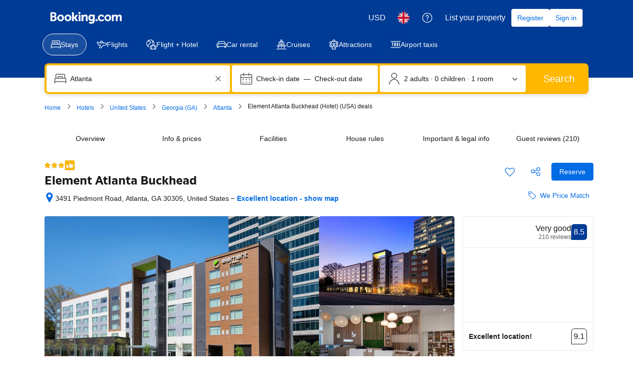

--- FILE ---
content_type: text/html; charset=UTF-8
request_url: https://www.booking.com/hotel/us/element-atlanta-buckhead.en-gb.html
body_size: 1820
content:
<!DOCTYPE html>
<html lang="en">
<head>
    <meta charset="utf-8">
    <meta name="viewport" content="width=device-width, initial-scale=1">
    <title></title>
    <style>
        body {
            font-family: "Arial";
        }
    </style>
    <script type="text/javascript">
    window.awsWafCookieDomainList = ['booking.com'];
    window.gokuProps = {
"key":"AQIDAHjcYu/GjX+QlghicBgQ/7bFaQZ+m5FKCMDnO+vTbNg96AGMf6bGuw9mDE9eyBCEMKniAAAAfjB8BgkqhkiG9w0BBwagbzBtAgEAMGgGCSqGSIb3DQEHATAeBglghkgBZQMEAS4wEQQMmnnQ9WfkpQc3fug0AgEQgDsAQF9NEt2/jo5Sc2Lxq/TmfDUwU2A472D8EU2hY1A6vahKX/mrrKco8Mbrl6Xbf4iRd1Ek87aXuadEDg==",
          "iv":"D5496QE5bQAAB0Tv",
          "context":"+5NX8socf/5tt93SHPNQsRKNZlMGIqu7VPYj52eEOslvDgSsFqerG7hoM+pM0Z2J1DU26yuEp3KPazq365Kqj0cAIWlslmDxvShkCzPQbqicmvqnJD2A2+L/r8biKe9tlRa4+9KblDEIrI2n9et2kkdoH4+TOGfTb8AoNlCYdTShd6qnLryHjHRch6i0C74lLvBCbGugE8ar4V16gwIdaXjoYrTAUwCNLwU4AaJ5Xkf5/QZDgVdRpxka9A7XYrc9Eb/VLGk15woYePC2DqF7fbBo7Z0mmQpaQvlNlE4meBvGPptn5mQi9f6jlVhstQNiXweDqDd1lr20MSiqYbIfhjHbrDMLsnAGjHUmaw2GAyVK1Vs+fL348Q=="
};
    </script>
    <script src="https://d8c14d4960ca.337f8b16.us-east-2.token.awswaf.com/d8c14d4960ca/a18a4859af9c/f81f84a03d17/challenge.js"></script>
</head>
<body>
    <div id="challenge-container"></div>
    <script type="text/javascript">
        AwsWafIntegration.saveReferrer();
        AwsWafIntegration.checkForceRefresh().then((forceRefresh) => {
            if (forceRefresh) {
                AwsWafIntegration.forceRefreshToken().then(() => {
                    window.location.reload(true);
                });
            } else {
                AwsWafIntegration.getToken().then(() => {
                    window.location.reload(true);
                });
            }
        });
    </script>
    <noscript>
        <h1>JavaScript is disabled</h1>
        In order to continue, we need to verify that you're not a robot.
        This requires JavaScript. Enable JavaScript and then reload the page.
    </noscript>
</body>
</html>

--- FILE ---
content_type: text/javascript
request_url: https://cf.bstatic.com/psb/capla/static/js/c7d35f92.bd3008a3.chunk.js
body_size: 5089
content:
/*! For license information please see c7d35f92.bd3008a3.chunk.js.LICENSE.txt */
(self["b-seo-core-components__LOADABLE_LOADED_CHUNKS__"]=self["b-seo-core-components__LOADABLE_LOADED_CHUNKS__"]||[]).push([["c7d35f92"],{d746d7de:(e,t,a)=>{"use strict";a.d(t,{Z:()=>b});var n=a("3d054e81"),i=a("ead71eb0"),r=a.n(i),l=a("8521b397"),s=a.n(l),c=a("6222292b");const o="c2c9331afa",d="f491f781a5",u="d5a9e3a8c0",m="cf4a8a4d15",v=e=>{const{className:t,attributes:a,children:i,highlightedBackground:l,spacingSize:c="large"}=e,v=s()({[o]:"small"===c,[d]:"medium"===c,[u]:"large"===c,[m]:l},t);return r().createElement("div",(0,n.Z)({className:v},a),i)},b=e=>{const{children:t,withContainer:a,containerProps:n}=e;return a?r().createElement(v,e,r().createElement(c.Container,n,t)):r().createElement(v,e,t)}},e7cd08ba:(e,t,a)=>{"use strict";a.d(t,{Z:()=>r});var n=a("ead71eb0");const i="c6e55be300",r=()=>{const e=(0,n.useRef)(null);let t=+new Date;return{cardAttributes:{onClick:a=>{var n;if(null===(n=e.current)||void 0===n?void 0:n.contains(a.target))return;if(+new Date-t<200){var i;var r;if(a.altKey||a.ctrlKey||a.shiftKey||a.metaKey)return void(null===(r=e.current)||void 0===r||r.dispatchEvent(new MouseEvent("click",{altKey:a.altKey,ctrlKey:a.ctrlKey,shiftKey:a.shiftKey,metaKey:a.metaKey,cancelable:!0,bubbles:!0})));null===(i=e.current)||void 0===i||i.click()}},onMouseDown:()=>{t=+new Date}},cardClassName:i,ctaRef:e}}},"17d7b138":(e,t,a)=>{"use strict";a.d(t,{Z:()=>r});var n=a("dc6d28ff");const i=e=>{const{pathname:t}=(0,n.getRequestContext)().getBasePageUrl();return t+(e?`?key=${e}`:"")},r=function(){let{key:e,experiments:t}=arguments.length>0&&void 0!==arguments[0]?arguments[0]:{};return{originalUri:i(e),...t?{experiments:t}:{}}}},b1af6e8d:(e,t,a)=>{"use strict";a.d(t,{Z:()=>i});var n=a("dc6d28ff");const i=e=>{if(!e)return"";const t=(0,n.getRequestContext)().getCDNOrigin();return new URL(e,t).toString()}},"77a90307":(e,t,a)=>{"use strict";a.d(t,{C5:()=>l,Wx:()=>i,r8:()=>r});var n=a("dc6d28ff");const i=()=>(0,n.getRequestContext)().getBPlatformEnvironment&&"dqs"===(0,n.getRequestContext)().getBPlatformEnvironment(),r=()=>(0,n.getRequestContext)().getBPlatformEnvironment&&("dev"===(0,n.getRequestContext)().getBPlatformEnvironment()||!(0,n.getRequestContext)().getBPlatformEnvironment());function l(){return"undefined"!==typeof window&&"undefined"!==typeof window.document}},af1e2b38:(e,t,a)=>{"use strict";a.d(t,{Z6:()=>l});var n=a("a60e5cdc"),i=a("dc6d28ff");const r=()=>(0,i.getRequestContext)().getSiteType()??n.N.WWW,l=()=>{const e=r();return{isWWW:e===n.N.WWW,isMDOT:e===n.N.MDOT,isTDOT:e===n.N.TDOT}}},"5913d557":(e,t,a)=>{"use strict";a.d(t,{Z:()=>N});var n=a("3d054e81"),i=a("ead71eb0"),r=a.n(i),l=a("8521b397"),s=a.n(l),c=a("6222292b");const o="card-base-image";var d=a("e7cd08ba");const u="fc7354cb6a",m="bf798448f6",v="a28358cc82",b="dd7a32b9ae",f="aa59afbb48",g="cc3ab0de7f",p=e=>{let{image:t,aspectRatio:a,badge:i}=e;const l=r().createElement(r().Fragment,null,r().createElement(c.Image,(0,n.Z)({},t,{className:s()(m,t.className),imgClassName:s()(v,t.imgClassName),contentMode:t.contentMode||"fill",height:"100%",attributes:{"data-testid":o}})),i&&r().createElement(c.Badge,(0,n.Z)({},i,{className:s()(f,i.className)})));return a?r().createElement(c.AspectRatio,(0,n.Z)({},a,{className:s()(g,a.className)}),l):l},N=e=>{let{children:t,actionable:a,className:i,image:l,boxClassName:o,boxProps:m,attributes:v,badge:f,aspectRatio:g,variant:N="elevated",isFullHeightImage:E,mixin:k}=e;const{cardAttributes:h,cardClassName:y,ctaRef:T}=(0,d.Z)(),A="function"===typeof t,O=!!l,S=()=>r().createElement(r().Fragment,null,A&&t(T),!A&&t);return r().createElement(c.Card,{className:s()(u,!!a&&y,i),variant:N,fill:O,attributes:{...v,...h},mixin:k},O?E?r().createElement(c.Scrim,{backgroundSlot:r().createElement(p,{image:l,aspectRatio:g,badge:f}),position:"bottom"},S()):r().createElement(r().Fragment,null,r().createElement(p,{image:l,aspectRatio:g,badge:f}),r().createElement(c.Box,(0,n.Z)({},m,{className:s()(b,o)}),S())):S())}},"74de9b6d":(e,t,a)=>{"use strict";a.r(t),a.d(t,{default:()=>K});var n=a("ead71eb0"),i=a.n(n),r=a("17d7b138"),l=a("af1e2b38"),s=a("d746d7de"),c=a("6222292b"),o=a("d1e54a96");const d="e3e9b33c14",u="e3e076eb4e",m="fe74f672e9",v="a88e3832ac",b="e5c685dfd4",f="e255c04325",g="fdd5af2199",p=e=>{let{tabs:t}=e;return i().createElement(c.Stack,{direction:"row",gap:24},t.map((e=>i().createElement(c.Stack.Item,{key:e.tabTypeId},i().createElement(c.Stack,{direction:"column"},i().createElement(c.Text,{variant:"strong_2"},e.title),e.links&&i().createElement("ul",{className:d},e.links.map((e=>{return i().createElement("li",{className:u,key:e.url},i().createElement(c.Link,{href:(t=e.url,(0,o.constructUrl)({pathname:t}).toString())},e.title));var t}))))))))},N=e=>{var t,a,n;let{queryData:{loading:r,data:l}}=e;if(r)return null;const o=null===l||void 0===l||null===(t=l.landingContent)||void 0===t||null===(t=t.bestOfProperty)||void 0===t?void 0:t.title,d=null===l||void 0===l||null===(a=l.landingContent)||void 0===a||null===(a=a.bestOfProperty)||void 0===a?void 0:a.subtitle,u=null===l||void 0===l||null===(n=l.landingContent)||void 0===n||null===(n=n.bestOfProperty)||void 0===n?void 0:n.tabs;return!!(null!==u&&void 0!==u&&u.length&&d&&o)&&i().createElement(s.Z,null,i().createElement(c.Accordion,{className:b,titleContent:i().createElement(c.Title,{title:i().createElement(c.Text,{variant:"body_1"},o),subtitle:d}),attributes:{"data-testid":"best-of-property-accordion"}},i().createElement(p,{tabs:u})))};var E=a("58ff1375"),k=a("1c0fcf2b");const h=function(){return n.createElement("svg",{xmlns:"http://www.w3.org/2000/svg",viewBox:"0 0 24 24",width:"50px"},n.createElement("path",{d:"m20.505 7.5-15.266.022.672.415-1.1-2.2a.75.75 0 0 0-.638-.414l-2.293-.1C.82 5.228-.003 6.06.003 7.083c.002.243.051.484.146.709l2.072 4.68a2.95 2.95 0 0 0 2.701 1.778h4.043l-.676-1.075-2.484 5.168A1.83 1.83 0 0 0 7.449 21h2.099a1.85 1.85 0 0 0 1.419-.664l5.165-6.363-.582.277h4.956c1.82.09 3.399-1.341 3.49-3.198l.004-.134a3.426 3.426 0 0 0-3.44-3.419l-.074.001zm.02 1.5h.042a1.924 1.924 0 0 1 1.933 1.914l-.002.065a1.866 1.866 0 0 1-1.955 1.772l-4.993-.001a.75.75 0 0 0-.582.277l-5.16 6.355a.35.35 0 0 1-.26.118h-2.1a.336.336 0 0 1-.3-.49l2.493-5.185a.75.75 0 0 0-.676-1.075H4.924a1.45 1.45 0 0 1-1.328-.878l-2.07-4.676a.35.35 0 0 1 .326-.474l2.255.1-.638-.415 1.1 2.2a.75.75 0 0 0 .672.415L20.507 9zm-4.202-1.24-2.992-4.02A1.85 1.85 0 0 0 11.85 3H9.783a1.85 1.85 0 0 0-1.654 2.672l1.439 2.91a.75.75 0 0 0 1.344-.664l-1.44-2.911a.35.35 0 0 1 .312-.507h2.066a.35.35 0 0 1 .279.14l2.99 4.017a.75.75 0 1 0 1.203-.896z"}))};var y=a("5913d557"),T=a("b1af6e8d"),A=a("3d054e81"),O=a("8521b397"),S=a.n(O);const I="ac1f317d51",M=(0,n.forwardRef)(((e,t)=>{var a;let{action:n,children:r,fallbackTitle:l,attributes:s,className:o,titleProps:d}=e;return i().createElement("div",(0,A.Z)({className:S()(I,o)},s),i().createElement(c.Actionable,(0,A.Z)({ref:t},n,{attributes:{title:(null===n||void 0===n||null===(a=n.attributes)||void 0===a?void 0:a.title)??l}}),i().createElement(c.Title,d)),r)}));M.displayName="CardTextWrapper";const D=M;var L=a("c44dcb0c");const C=e=>{let{links:t}=e;const{trans:a}=(0,L.useI18n)();return t&&i().createElement(c.Carousel,{nextButtonAriaLabel:a((0,L.t)("a11y_lp_carousel_arrow_forward")),previousButtonAriaLabel:a((0,L.t)("a11y_lp_carousel_arrow_back")),className:f},t.map((e=>i().createElement(y.Z,{image:{src:(0,T.Z)(e.imageUrl)??""},actionable:!0,key:e.url,className:g},(t=>{return i().createElement(D,{action:{href:(a=e.url,(0,o.constructUrl)({pathname:a}).toString())},ref:t,fallbackTitle:e.title,titleProps:{title:e.title,variant:"strong_2"}});var a})))))},x=e=>{let{title:t}=e;return i().createElement(c.Text,{className:v,variant:"headline_3"},t)};var P=function(e){return e[e.CITIES=0]="CITIES",e[e.LANDMARKS=1]="LANDMARKS",e[e.AIRPORTS=2]="AIRPORTS",e}(P||{});const w=e=>{var t,a;let{queryData:{loading:n,data:r}}=e;if(n)return null;const l=null===r||void 0===r||null===(t=r.landingContent)||void 0===t||null===(t=t.bestOfProperty)||void 0===t?void 0:t.tabs,o=null===r||void 0===r||null===(a=r.landingContent)||void 0===a||null===(a=a.bestOfProperty)||void 0===a?void 0:a.title,d=l&&o,u={[P.CITIES]:E.Z,[P.LANDMARKS]:k.Z,[P.AIRPORTS]:h};return d&&i().createElement(s.Z,{withContainer:!0,className:m},i().createElement(x,{title:o}),i().createElement(c.Tab,{attributes:{"data-testid":"best-of-property-tab"}},i().createElement(c.Tab.TriggerList,null,l.map((e=>null!==e.tabTypeId&&void 0!==e.tabTypeId&&i().createElement(c.Tab.Trigger,{key:e.tabTypeId,id:e.title,text:e.title,icon:u[e.tabTypeId]})))),l.map((e=>i().createElement(c.Tab.Panel,{key:e.tabTypeId,id:e.title},i().createElement(C,{links:e.links}))))))};var R=a("cedcabf9");const _={},B={kind:"Document",definitions:[{kind:"OperationDefinition",operation:"query",name:{kind:"Name",value:"BestOfProperty"},variableDefinitions:[{kind:"VariableDefinition",variable:{kind:"Variable",name:{kind:"Name",value:"input"}},type:{kind:"NonNullType",type:{kind:"NamedType",name:{kind:"Name",value:"LandingQueriesInput"}}},directives:[]},{kind:"VariableDefinition",variable:{kind:"Variable",name:{kind:"Name",value:"isMobile"}},type:{kind:"NonNullType",type:{kind:"NamedType",name:{kind:"Name",value:"Boolean"}}},directives:[]}],directives:[],selectionSet:{kind:"SelectionSet",selections:[{kind:"Field",name:{kind:"Name",value:"landingContent"},arguments:[{kind:"Argument",name:{kind:"Name",value:"input"},value:{kind:"Variable",name:{kind:"Name",value:"input"}}}],directives:[],selectionSet:{kind:"SelectionSet",selections:[{kind:"Field",name:{kind:"Name",value:"bestOfProperty"},arguments:[],directives:[],selectionSet:{kind:"SelectionSet",selections:[{kind:"Field",name:{kind:"Name",value:"title"},arguments:[],directives:[]},{kind:"Field",name:{kind:"Name",value:"subtitle"},arguments:[],directives:[]},{kind:"Field",name:{kind:"Name",value:"tabs"},arguments:[],directives:[],selectionSet:{kind:"SelectionSet",selections:[{kind:"Field",name:{kind:"Name",value:"title"},arguments:[],directives:[]},{kind:"Field",name:{kind:"Name",value:"tabTypeId"},arguments:[],directives:[]},{kind:"Field",name:{kind:"Name",value:"links"},arguments:[],directives:[],selectionSet:{kind:"SelectionSet",selections:[{kind:"Field",name:{kind:"Name",value:"title"},arguments:[],directives:[]},{kind:"Field",name:{kind:"Name",value:"subtitle"},arguments:[],directives:[]},{kind:"Field",name:{kind:"Name",value:"imageUrl"},arguments:[],directives:[{kind:"Directive",name:{kind:"Name",value:"include"},arguments:[{kind:"Argument",name:{kind:"Name",value:"if"},value:{kind:"Variable",name:{kind:"Name",value:"isMobile"}}}]}]},{kind:"Field",name:{kind:"Name",value:"url"},arguments:[],directives:[]}]}}]}}]}}]}}]}}],loc:{start:0,end:376,source:{body:"\n  query BestOfProperty($input: LandingQueriesInput!, $isMobile: Boolean!) {\n    landingContent(input: $input) {\n      bestOfProperty {\n        title\n        subtitle\n        tabs {\n          title\n          tabTypeId\n          links {\n            title\n            subtitle\n            imageUrl @include(if: $isMobile)\n            url\n          }\n        }\n      }\n    }\n  }\n",name:"GraphQL request",locationOffset:{line:1,column:1}}}};var F=a("7adee7a3"),W=a("d3bd16f9");const K=()=>{const{isWWW:e}=(0,l.Z6)();(0,F.Z)();const t=function(e){const t={..._,...e};return R.useQuery(B,t)}({variables:{input:(0,r.Z)(),isMobile:!e},context:{headers:(0,W.Z)()},errorPolicy:"all"});return e?i().createElement(N,{queryData:t}):i().createElement(w,{queryData:t})}},"864baf7e":(e,t,a)=>{"use strict";a.d(t,{L:()=>n,x:()=>i});const n={LandingContentQueries:{merge:!0},DestinationOutput:{merge:!0}},i={SeoContentResponse:{merge:!0}}},"7adee7a3":(e,t,a)=>{"use strict";a.d(t,{Z:()=>r});var n=a("cedcabf9"),i=a("864baf7e");const r=()=>{(0,n.useApolloClient)().cache.policies.addTypePolicies(i.L)}},d3bd16f9:(e,t,a)=>{"use strict";a.d(t,{Z:()=>i});var n=a("77a90307");function i(){const e=1e4;return(0,n.r8)()||(0,n.Wx)()?{"X-Booking-Timeout-Ms":e,"X-Booking-Timeout-Budget-Ms":e,"x-envoy-upstream-rq-timeout-ms":e}:{"X-Booking-Timeout-Ms":4e3,"x-envoy-upstream-rq-timeout-ms":4e3}}},a60e5cdc:(e,t,a)=>{"use strict";var n,i;a.d(t,{N:()=>n,p:()=>i}),function(e){e.UNKNOWN="UNKNOWN",e.WWW="WWW",e.MDOT="MDOT",e.TDOT="TDOT",e.ANDROID="ANDROID",e.IOS="IOS",e.XML="XML",e.MG_FAMILY="MG_FAMILY",e.AFFILIATE_BASE="AFFILIATE_BASE",e.EMK_FAMILY="EMK_FAMILY",e.JOINAPP="JOINAPP",e.PULSE="PULSE",e.EXTRANET="EXTRANET",e.CHAT2BOOK="CHAT2BOOK"}(n||(n={})),function(e){e[e.UNKNOWN=0]="UNKNOWN",e[e.WWW=1]="WWW",e[e.MDOT=2]="MDOT",e[e.TDOT=3]="TDOT",e[e.ANDROID=4]="ANDROID",e[e.IOS=5]="IOS",e[e.XML=13]="XML",e[e.MG_FAMILY=15]="MG_FAMILY",e[e.AFFILIATE_BASE=22]="AFFILIATE_BASE",e[e.EMK_FAMILY=23]="EMK_FAMILY",e[e.JOINAPP=24]="JOINAPP",e[e.PULSE=27]="PULSE",e[e.EXTRANET=31]="EXTRANET",e[e.CHAT2BOOK=87]="CHAT2BOOK"}(i||(i={}))},"58ff1375":(e,t,a)=>{"use strict";a.d(t,{Z:()=>i});var n=a("ead71eb0");const i=function(){return n.createElement("svg",{xmlns:"http://www.w3.org/2000/svg",viewBox:"0 0 24 24",width:"50px"},n.createElement("path",{d:"M2.75 6h9.5a.25.25 0 0 1-.25-.25v17.5l.75-.75H2.25l.75.75V5.75a.25.25 0 0 1-.25.25m0-1.5c-.69 0-1.25.56-1.25 1.25v17.5c0 .414.336.75.75.75h10.5a.75.75 0 0 0 .75-.75V5.75c0-.69-.56-1.25-1.25-1.25zm3-1.5h3.5A.25.25 0 0 1 9 2.75v2.5l.75-.75h-4.5l.75.75v-2.5a.25.25 0 0 1-.25.25m0-1.5c-.69 0-1.25.56-1.25 1.25v2.5c0 .414.336.75.75.75h4.5a.75.75 0 0 0 .75-.75v-2.5c0-.69-.56-1.25-1.25-1.25zM5.25 9h4.5a.75.75 0 0 0 0-1.5h-4.5a.75.75 0 0 0 0 1.5m0 3h4.5a.75.75 0 0 0 0-1.5h-4.5a.75.75 0 0 0 0 1.5m0 3h4.5a.75.75 0 0 0 0-1.5h-4.5a.75.75 0 0 0 0 1.5m0 3h4.5a.75.75 0 0 0 0-1.5h-4.5a.75.75 0 0 0 0 1.5m0 3h4.5a.75.75 0 0 0 0-1.5h-4.5a.75.75 0 0 0 0 1.5M7.5.75v1.5a.75.75 0 0 0 1.5 0V.75a.75.75 0 0 0-1.5 0M15.75 24h6a.75.75 0 0 0 .75-.75V10.5A1.5 1.5 0 0 0 21 9h-4.5a1.5 1.5 0 0 0-1.5 1.5v12.75a.75.75 0 0 0 1.5 0V10.5H21v12.75l.75-.75h-6a.75.75 0 0 0 0 1.5M19.5 8.25v1.5a.75.75 0 0 0 1.5 0v-1.5a.75.75 0 0 0-1.5 0M.75 24h22.5a.75.75 0 0 0 0-1.5H.75a.75.75 0 0 0 0 1.5"}))}},"1c0fcf2b":(e,t,a)=>{"use strict";a.d(t,{Z:()=>i});var n=a("ead71eb0");const i=function(){return n.createElement("svg",{xmlns:"http://www.w3.org/2000/svg",viewBox:"0 0 24 24",width:"50px"},n.createElement("path",{d:"M4.5 8.911h3l-.75-.75v9l.75-.75h-3l.75.75v-9zm0-1.5a.75.75 0 0 0-.75.75v9c0 .414.336.75.75.75h3a.75.75 0 0 0 .75-.75v-9a.75.75 0 0 0-.75-.75zm6 1.5h3l-.75-.75v9l.75-.75h-3l.75.75v-9zm0-1.5a.75.75 0 0 0-.75.75v9c0 .414.336.75.75.75h3a.75.75 0 0 0 .75-.75v-9a.75.75 0 0 0-.75-.75zm6 1.5h3l-.75-.75v9l.75-.75h-3l.75.75v-9zm0-1.5a.75.75 0 0 0-.75.75v9c0 .414.336.75.75.75h3a.75.75 0 0 0 .75-.75v-9a.75.75 0 0 0-.75-.75zm4.5 12H3l.75.75v-2.25h16.5v2.25zm0 1.5a.75.75 0 0 0 .75-.75v-2.25a1.5 1.5 0 0 0-1.5-1.5H3.75a1.5 1.5 0 0 0-1.5 1.5v2.25c0 .414.336.75.75.75zm-19.5 3h21a.75.75 0 0 0 0-1.5h-21a.75.75 0 0 0 0 1.5m0-3h21a.75.75 0 0 0 0-1.5h-21a.75.75 0 0 0 0 1.5m18.75-15.75v2.25H3.75v-2.25l-.415.67L12 1.5l8.665 4.332zm1.5 0a.75.75 0 0 0-.415-.67L12.67.157a1.5 1.5 0 0 0-1.34 0L2.666 4.49a.75.75 0 0 0-.415.671v2.25a1.5 1.5 0 0 0 1.5 1.5h16.5a1.5 1.5 0 0 0 1.5-1.5v-2.25zM3 5.911h18a.75.75 0 0 0 0-1.5H3a.75.75 0 0 0 0 1.5"}))}},"8521b397":(e,t)=>{var a;!function(){"use strict";var n={}.hasOwnProperty;function i(){for(var e="",t=0;t<arguments.length;t++){var a=arguments[t];a&&(e=l(e,r(a)))}return e}function r(e){if("string"===typeof e||"number"===typeof e)return e;if("object"!==typeof e)return"";if(Array.isArray(e))return i.apply(null,e);if(e.toString!==Object.prototype.toString&&!e.toString.toString().includes("[native code]"))return e.toString();var t="";for(var a in e)n.call(e,a)&&e[a]&&(t=l(t,a));return t}function l(e,t){return t?e?e+" "+t:e+t:e}e.exports?(i.default=i,e.exports=i):void 0===(a=function(){return i}.apply(t,[]))||(e.exports=a)}()},"3d054e81":(e,t,a)=>{"use strict";function n(){return n=Object.assign?Object.assign.bind():function(e){for(var t=1;t<arguments.length;t++){var a=arguments[t];for(var n in a)({}).hasOwnProperty.call(a,n)&&(e[n]=a[n])}return e},n.apply(null,arguments)}a.d(t,{Z:()=>n})}}]);
//# sourceMappingURL=https://istatic.booking.com/internal-static/capla/static/js/c7d35f92.bd3008a3.chunk.js.map